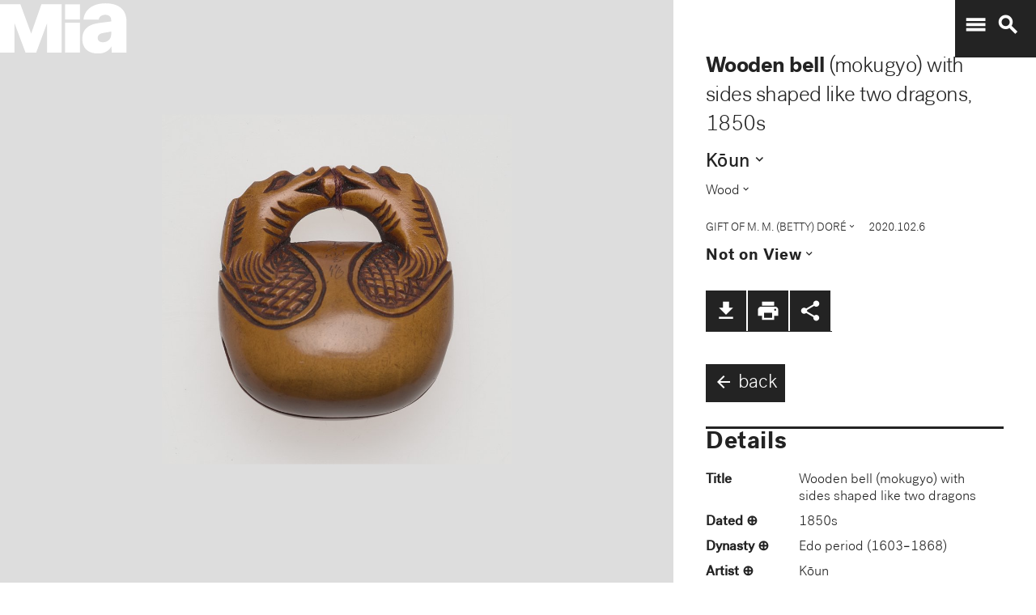

--- FILE ---
content_type: image/svg+xml
request_url: https://mia-dimensions.s3.amazonaws.com/139917/dimensions.svg
body_size: 2726
content:
<svg viewbox="0 0 400 320" class="dimension-view"><rect x="20" y="177.86197083947854" width="111.4300375628867" height="122.13802916052144" class="edge"></rect><line x1="20" y1="177.86197083947854" x2="44.37138836163561" y2="153.49058247784293" class="edge"></line><line x1="131.4300375628867" y1="177.86197083947854" x2="155.8014259245223" y2="153.49058247784293" class="edge"></line><line x1="131.4300375628867" y1="300" x2="155.8014259245223" y2="275.6286116383644" class="edge"></line><line x1="44.37138836163561" y1="153.49058247784293" x2="155.8014259245223" y2="153.49058247784293" class="edge"></line><line x1="155.8014259245223" y1="153.49058247784293" x2="155.8014259245223" y2="275.6286116383644" class="edge"></line><text x="75.71501878144335" y="296" text-anchor="middle">3.3 cm</text><text x="129.4300375628867" y="238.93098541973927" text-anchor="end">3.7 cm</text><text x="52.185694180817805" y="165.67627665866075" text-anchor="start">2.1 cm</text><g fill-rule="evenodd" transform="translate(151.4300375628867,75.80142592452228)">
      <g class="tennis-ball" transform="scale(0.8007091931267062,0.8007091931267062)">
        <circle class="ball" cx="140.5" cy="140.5" r="139.5"></circle>
        <path class="line" d="M35.4973996,48.6564543 C42.5067217,75.8893541 47.1024057,103.045405 48.5071593,129.267474 C49.2050919,142.295548 49.1487206,156.313997 48.4007524,171.179475 C47.3170518,192.717458 44.831768,215.405368 41.2689042,238.548172 C44.0920595,241.405174 47.0377013,244.140872 50.0973089,246.746747 C54.274085,220.981656 57.1814249,195.664391 58.388118,171.681997 C59.152645,156.487423 59.2103921,142.12682 58.4928407,128.732526 C56.9456805,99.8522041 51.6525537,69.9875212 43.5965239,40.1505937 C40.7799535,42.8710386 38.077622,45.7089492 35.4973996,48.6564543 L35.4973996,48.6564543 Z"></path>
        <path class="line" d="M209.929126,19.4775696 C207.210255,20.7350524 204.523231,22.0798819 201.877774,23.5155872 C185.816543,32.2321125 172.62404,43.5997536 163.365582,57.9858795 C152.309799,75.1647521 147.361062,95.9365435 149.519284,120.438716 C153.246233,162.750546 177.6149,202.948254 215.783496,239.999593 C219.369774,243.480895 223.018502,246.874207 226.714223,250.176799 C229.361836,248.092694 231.93214,245.91478 234.420126,243.648068 C230.467945,240.143617 226.570656,236.534305 222.748767,232.824289 C186.140739,197.287837 162.958794,159.047704 159.480716,119.561284 C157.514766,97.2419721 161.935618,78.6859198 171.774644,63.3976879 C180.045966,50.5454103 191.971382,40.2695847 206.647666,32.3046788 C211.02518,29.9289759 215.539302,27.8153877 220.133919,25.9481492 C216.833521,23.6494818 213.429097,21.4897954 209.929126,19.4775696 L209.929126,19.4775696 Z"></path>
    </g></g></svg>